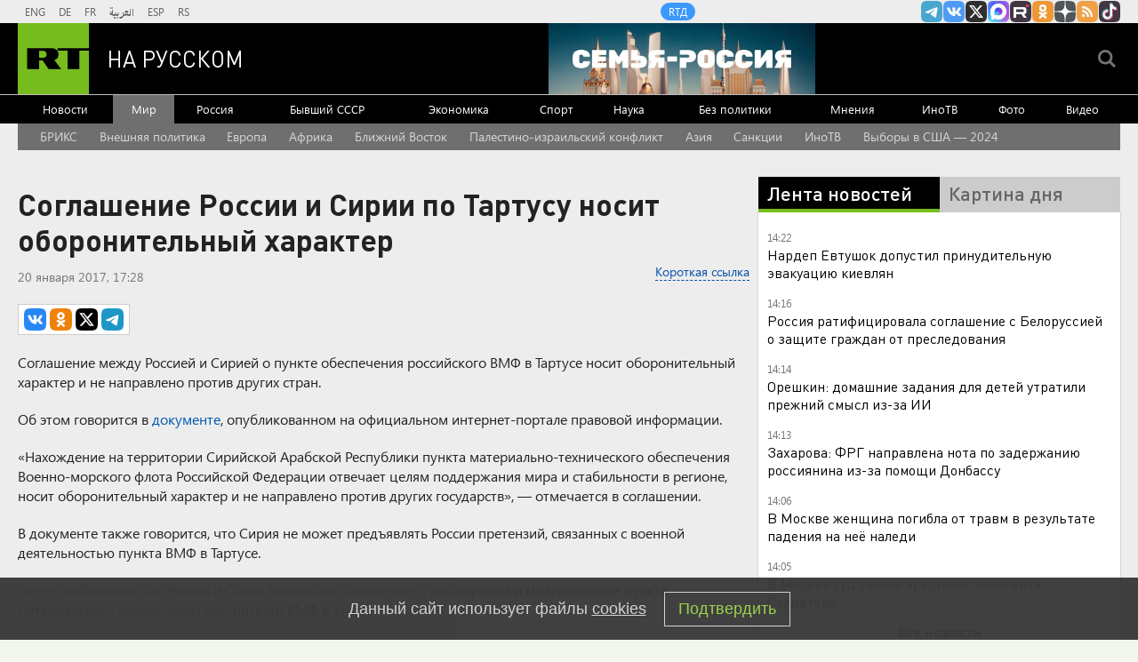

--- FILE ---
content_type: text/html
request_url: https://tns-counter.ru/nc01a**R%3Eundefined*rt_ru/ru/UTF-8/tmsec=rt_ru/190226471***
body_size: -73
content:
E2657506697C949CX1769772188:E2657506697C949CX1769772188

--- FILE ---
content_type: application/javascript; charset=utf-8
request_url: https://mediametrics.ru/partner/inject/online.jsonp.ru.js
body_size: 3452
content:
callbackJsonpMediametrics( [{"id": "21594909", "image": "//mediametrics.ru/partner/inject/img/21594909.jpg", "title": "Беспилотник ВСУ атаковал больницу в Белгородской области, один человек погиб", "source": "kp.ru", "link": "//mediametrics.ru/click;mmet/site_ru?//mediametrics.ru/rating/ru/online.html?article=21594909", "favicon": "//mediametrics.ru/favicon/kp.ru.ico"},{"id": "11987898", "image": "//mediametrics.ru/partner/inject/img/11987898.jpg", "title": "Зеленский: Прямых переговоров с Россией об энергетическом перемирии не было", "source": "www.osnmedia.ru", "link": "//mediametrics.ru/click;mmet/site_ru?//mediametrics.ru/rating/ru/online.html?article=11987898", "favicon": "//mediametrics.ru/favicon/www.osnmedia.ru.ico"},{"id": "57092975", "image": "//mediametrics.ru/partner/inject/img/57092975.jpg", "title": "Девушка-фельдшер ранена в ДТП с каретой скорой помощи и грузовиком под Кировом", "source": "progorod43.ru", "link": "//mediametrics.ru/click;mmet/site_ru?//mediametrics.ru/rating/ru/online.html?article=57092975", "favicon": "//mediametrics.ru/favicon/progorod43.ru.ico"},{"id": "45863195", "image": "//mediametrics.ru/partner/inject/img/45863195.jpg", "title": "Диетолог Мухина: в морозную погоду нужно чаще питаться горячей пищей", "source": "russian.rt.com", "link": "//mediametrics.ru/click;mmet/site_ru?//mediametrics.ru/rating/ru/online.html?article=45863195", "favicon": "//mediametrics.ru/favicon/russian.rt.com.ico"},{"id": "56963436", "image": "//mediametrics.ru/partner/inject/img/56963436.jpg", "title": "Диетолог Павлюк назвала «опасным» холодец со слоем жира", "source": "russian.rt.com", "link": "//mediametrics.ru/click;mmet/site_ru?//mediametrics.ru/rating/ru/online.html?article=56963436", "favicon": "//mediametrics.ru/favicon/russian.rt.com.ico"},{"id": "13525688", "image": "//mediametrics.ru/partner/inject/img/13525688.jpg", "title": "Масленица 2026 года: когда печь блины и что важно сделать в масленичную неделю", "source": "ncrim.ru", "link": "//mediametrics.ru/click;mmet/site_ru?//mediametrics.ru/rating/ru/online.html?article=13525688", "favicon": "//mediametrics.ru/favicon/ncrim.ru.ico"},{"id": "81621129", "image": "//mediametrics.ru/partner/inject/img/81621129.jpg", "title": "Россия согласилась воздержаться от ударов по Украине до 1 февраля", "source": "ria.ru", "link": "//mediametrics.ru/click;mmet/site_ru?//mediametrics.ru/rating/ru/online.html?article=81621129", "favicon": "//mediametrics.ru/favicon/ria.ru.ico"},{"id": "5982576", "image": "//mediametrics.ru/partner/inject/img/5982576.jpg", "title": "Сборка автомобилей марки Deepal началась в России", "source": "www.iz.ru", "link": "//mediametrics.ru/click;mmet/site_ru?//mediametrics.ru/rating/ru/online.html?article=5982576", "favicon": "//mediametrics.ru/favicon/www.iz.ru.ico"},{"id": "10927507", "image": "//mediametrics.ru/partner/inject/img/10927507.jpg", "title": "Началась подготовка к масштабной реконструкции Чуйского тракта в Майминском районе", "source": "www.gorno-altaisk.info", "link": "//mediametrics.ru/click;mmet/site_ru?//mediametrics.ru/rating/ru/online.html?article=10927507", "favicon": "//mediametrics.ru/favicon/www.gorno-altaisk.info.ico"},{"id": "89417754", "image": "//mediametrics.ru/partner/inject/img/89417754.jpg", "title": "По указу Зеленского мобилизуют даже больных раком, ВИЧ и карликов: Нехватка людей в ВСУ дошла до катастрофы", "source": "kp.ru", "link": "//mediametrics.ru/click;mmet/site_ru?//mediametrics.ru/rating/ru/online.html?article=89417754", "favicon": "//mediametrics.ru/favicon/kp.ru.ico"},{"id": "63411242", "image": "//mediametrics.ru/partner/inject/img/63411242.jpg", "title": "Стоимость золота резко упала на новостях о кандидате Трампа на пост главы ФРС США", "source": "www.forbes.ru", "link": "//mediametrics.ru/click;mmet/site_ru?//mediametrics.ru/rating/ru/online.html?article=63411242", "favicon": "//mediametrics.ru/favicon/www.forbes.ru.ico"},{"id": "29915379", "image": "//mediametrics.ru/partner/inject/img/29915379.jpg", "title": "В московском метро мужчина насмерть забил оппонента", "source": "ria.ru", "link": "//mediametrics.ru/click;mmet/site_ru?//mediametrics.ru/rating/ru/online.html?article=29915379", "favicon": "//mediametrics.ru/favicon/ria.ru.ico"},{"id": "77460350", "image": "//mediametrics.ru/partner/inject/img/77460350.jpg", "title": "Зеленский пригласил Путина в Киев на переговоры", "source": "www.osnmedia.ru", "link": "//mediametrics.ru/click;mmet/site_ru?//mediametrics.ru/rating/ru/online.html?article=77460350", "favicon": "//mediametrics.ru/favicon/www.osnmedia.ru.ico"},{"id": "3564593", "image": "//mediametrics.ru/partner/inject/img/3564593.jpg", "title": "В Оренбуржье в результате страшной аварии погибли два водителя (18+)", "source": "www.orenday.ru", "link": "//mediametrics.ru/click;mmet/site_ru?//mediametrics.ru/rating/ru/online.html?article=3564593", "favicon": "//mediametrics.ru/favicon/www.orenday.ru.ico"},{"id": "3433584", "image": "//mediametrics.ru/partner/inject/img/3433584.jpg", "title": "«Котик, мы тебя искали!»: видео встречи жителей Приморья с тигром", "source": "riamo.ru", "link": "//mediametrics.ru/click;mmet/site_ru?//mediametrics.ru/rating/ru/online.html?article=3433584", "favicon": "//mediametrics.ru/favicon/riamo.ru.ico"},{"id": "11755686", "image": "//mediametrics.ru/partner/inject/img/11755686.jpg", "title": "В Кузнецке чиновники нашли у семьи несуществующее авто и лишили выплат - Столица58", "source": "stolica58.ru", "link": "//mediametrics.ru/click;mmet/site_ru?//mediametrics.ru/rating/ru/online.html?article=11755686", "favicon": "//mediametrics.ru/favicon/stolica58.ru.ico"},{"id": "2611429", "image": "//mediametrics.ru/partner/inject/img/2611429.jpg", "title": "Египетский суд рассмотрел дело о нападении британцев на россиян - SmolNarod.ru", "source": "smolnarod.ru", "link": "//mediametrics.ru/click;mmet/site_ru?//mediametrics.ru/rating/ru/online.html?article=2611429", "favicon": "//mediametrics.ru/favicon/smolnarod.ru.ico"},{"id": "725598", "image": "//mediametrics.ru/partner/inject/img/725598.jpg", "title": "В Уфе задержаны два высокопоставленных деятеля культуры", "source": "www.bashinform.ru", "link": "//mediametrics.ru/click;mmet/site_ru?//mediametrics.ru/rating/ru/online.html?article=725598", "favicon": "//mediametrics.ru/favicon/www.bashinform.ru.ico"},{"id": "79253131", "image": "//mediametrics.ru/partner/inject/img/79253131.jpg", "title": "Концертов становится больше, недвижимости — меньше. Почему график Долиной забит под завязку?", "source": "runews24.ru", "link": "//mediametrics.ru/click;mmet/site_ru?//mediametrics.ru/rating/ru/online.html?article=79253131", "favicon": "//mediametrics.ru/favicon/runews24.ru.ico"},{"id": "22528701", "image": "//mediametrics.ru/partner/inject/img/22528701.jpg", "title": "В Кремле ответили на готовность Зеленского к «бою» за ЗАЭС и Донбасс", "source": "rbc.ru", "link": "//mediametrics.ru/click;mmet/site_ru?//mediametrics.ru/rating/ru/online.html?article=22528701", "favicon": "//mediametrics.ru/favicon/rbc.ru.ico"},{"id": "54414035", "image": "//mediametrics.ru/partner/inject/img/54414035.jpg", "title": "Банановую кожуру посыпаю солью — всю зиму не нарадуюсь своей хитрости: лучший лайфхак для ленивых хозяек", "source": "progorod62.ru", "link": "//mediametrics.ru/click;mmet/site_ru?//mediametrics.ru/rating/ru/online.html?article=54414035", "favicon": "//mediametrics.ru/favicon/progorod62.ru.ico"},{"id": "58838750", "image": "//mediametrics.ru/partner/inject/img/58838750.jpg", "title": "Росгвардейцы усмирили пьяного дебошира в ресторане в Москве", "source": "tvkrasnodar.ru", "link": "//mediametrics.ru/click;mmet/site_ru?//mediametrics.ru/rating/ru/online.html?article=58838750", "favicon": "//mediametrics.ru/favicon/tvkrasnodar.ru.ico"},{"id": "37969684", "image": "//mediametrics.ru/partner/inject/img/37969684.jpg", "title": "В Новосибирске задержали виновников в повышении тарифов ОСАГО", "source": "vn.ru", "link": "//mediametrics.ru/click;mmet/site_ru?//mediametrics.ru/rating/ru/online.html?article=37969684", "favicon": "//mediametrics.ru/favicon/vn.ru.ico"},{"id": "66701133", "image": "//mediametrics.ru/partner/inject/img/66701133.jpg", "title": "Семь русских блюд, которые так и не смогли понять иностранцы", "source": "kp.ru", "link": "//mediametrics.ru/click;mmet/site_ru?//mediametrics.ru/rating/ru/online.html?article=66701133", "favicon": "//mediametrics.ru/favicon/kp.ru.ico"},{"id": "53294095", "image": "//mediametrics.ru/partner/inject/img/53294095.jpg", "title": "Учуявшие неприятный запах туристы обнаружили змею в шланге стиральной машинки", "source": "www.mk.ru", "link": "//mediametrics.ru/click;mmet/site_ru?//mediametrics.ru/rating/ru/online.html?article=53294095", "favicon": "//mediametrics.ru/favicon/www.mk.ru.ico"},{"id": "63386651", "image": "//mediametrics.ru/partner/inject/img/63386651.jpg", "title": "Песков: РФ приняла просьбу Трампа воздержаться от ударов по Украине до 1 февраля", "source": "kp.ru", "link": "//mediametrics.ru/click;mmet/site_ru?//mediametrics.ru/rating/ru/online.html?article=63386651", "favicon": "//mediametrics.ru/favicon/kp.ru.ico"},{"id": "30433310", "image": "//mediametrics.ru/partner/inject/img/30433310.jpg", "title": "Глеб Никитин отчитался перед главой Совфеда о повышении заработка и рождаемости в Нижегородской области", "source": "www.nn.ru", "link": "//mediametrics.ru/click;mmet/site_ru?//mediametrics.ru/rating/ru/online.html?article=30433310", "favicon": "//mediametrics.ru/favicon/www.nn.ru.ico"},{"id": "87676968", "image": "//mediametrics.ru/partner/inject/img/87676968.jpg", "title": "Большунов объяснил допуск к гонке в Италии «разрешением от Трампа»", "source": "rbc.ru", "link": "//mediametrics.ru/click;mmet/site_ru?//mediametrics.ru/rating/ru/online.html?article=87676968", "favicon": "//mediametrics.ru/favicon/rbc.ru.ico"},{"id": "353351", "image": "//mediametrics.ru/partner/inject/img/353351.jpg", "title": "Песков: Путин готов на встречу с Зеленским, но только в Москве", "source": "www.mk.ru", "link": "//mediametrics.ru/click;mmet/site_ru?//mediametrics.ru/rating/ru/online.html?article=353351", "favicon": "//mediametrics.ru/favicon/www.mk.ru.ico"},{"id": "1525833", "image": "//mediametrics.ru/partner/inject/img/1525833.jpg", "title": "Режиссёра Никиту Михалкова переизбрали председателем Союза кинематографистов РФ", "source": "kp.ru", "link": "//mediametrics.ru/click;mmet/site_ru?//mediametrics.ru/rating/ru/online.html?article=1525833", "favicon": "//mediametrics.ru/favicon/kp.ru.ico"},{"id": "11267157", "image": "//mediametrics.ru/partner/inject/img/11267157.jpg", "title": "В России стартовали продажи смартфонов Oppo Reno 15 и Reno15 F с 50-Мп фронтальными камерами и ёмкими батареями", "source": "3dnews.ru", "link": "//mediametrics.ru/click;mmet/site_ru?//mediametrics.ru/rating/ru/online.html?article=11267157", "favicon": "//mediametrics.ru/favicon/3dnews.ru.ico"},{"id": "86415463", "image": "//mediametrics.ru/partner/inject/img/86415463.jpg", "title": "Долина увеличила в три раза число выступлений в первой половине 2026 года", "source": "www.iz.ru", "link": "//mediametrics.ru/click;mmet/site_ru?//mediametrics.ru/rating/ru/online.html?article=86415463", "favicon": "//mediametrics.ru/favicon/www.iz.ru.ico"}] );

--- FILE ---
content_type: text/javascript; charset=utf-8
request_url: https://rb.infox.sg/json?id=904&adblock=false&o=0
body_size: 4788
content:
[{"img": "https://rb.infox.sg/img/899747/image_2.jpg?960", "width": "70", "height": "50", "bg_hex": "#999EA1", "bg_rgb": "153,158,161", "text_color": "#000", "timestamp": "1769772191033", "created": "1769468321173", "id": "899747", "title": "ВСУ наращивают и наращивают группировку в одном странном месте", "category": "others", "body": "В Сети появилось видео поражения дроном боевика ВСУ, который спрятался под поездом.", "source": "tass.ru", "linkTarget": "byDefault", "url": "//rb.infox.sg/click?aid=899747&type=exchange&id=904&su=aHR0cHM6Ly9jaXMuaW5mb3guc2cvb3RoZXJzL25ld3MvNXExYWovP3V0bV9zb3VyY2U9cnVzc2lhbi5ydC5jb20mdXRtX2NhbXBhaWduPTkwNCZ1dG1fbWVkaXVtPWV4Y2hhbmdlJnV0bV9jb250ZW50PXRhc3MucnUmaWQ9cnVzc2lhbi5ydC5jb21="}, {"img": "https://rb.infox.sg/img/898083/image_2.jpg?658", "width": "70", "height": "50", "bg_hex": "#55483E", "bg_rgb": "85,72,62", "text_color": "#fff", "timestamp": "1769772191033", "created": "1768904070825", "id": "898083", "title": "Удар в спину России вернулся: вторая Украина разгромлена навсегда", "category": "politics", "body": "Жители столичного района Теремки сжигают на улице выброшенные новогодние ели, чтобы согреться у костра.", "source": "ria.ru", "linkTarget": "byDefault", "url": "//rb.infox.sg/click?aid=898083&type=exchange&id=904&su=aHR0cHM6Ly9jaXMuaW5mb3guc2cvb3RoZXJzL25ld3MvNW94em8vP3V0bV9zb3VyY2U9cnVzc2lhbi5ydC5jb20mdXRtX2NhbXBhaWduPTkwNCZ1dG1fbWVkaXVtPWV4Y2hhbmdlJnV0bV9jb250ZW50PXJpYS5ydSZpZD1ydXNzaWFuLnJ0LmNvbW=="}, {"img": "https://rb.infox.sg/img/897307/image_2.jpg?270", "width": "70", "height": "50", "bg_hex": "#776941", "bg_rgb": "119,105,65", "text_color": "#fff", "timestamp": "1769772191033", "created": "1768564039080", "id": "897307", "title": "Россия вернула две трети стоимости замороженных активов", "category": "others", "body": "Россия компенсировала большую часть убытков из-за заморозки Западом ее резервов. Такими выводами поделились финансовые аналитики из Греции.", "source": "abnews.ru", "linkTarget": "byDefault", "url": "//rb.infox.sg/click?aid=897307&type=exchange&id=904&su=aHR0cHM6Ly9jaXMuaW5mb3guc2cvb3RoZXJzL25ld3MvNW5XZ04vP3V0bV9zb3VyY2U9cnVzc2lhbi5ydC5jb20mdXRtX2NhbXBhaWduPTkwNCZ1dG1fbWVkaXVtPWV4Y2hhbmdlJnV0bV9jb250ZW50PWFibmV3cy5ydSZpZD1ydXNzaWFuLnJ0LmNvbW=="}, {"img": "https://rb.infox.sg/img/901057/image_2.jpg?832", "width": "70", "height": "50", "bg_hex": "#312117", "bg_rgb": "49,33,23", "text_color": "#fff", "timestamp": "1769772191033", "created": "1769767267913", "id": "901057", "title": "Зеленский ответил на приглашение в Москву", "category": "politics", "body": "Президент Украины Владимир Зеленский отказался приезжать в Москву для переговоров с российским лидером Владимиром Путиным, сообщает «РБК-Украина».<br/>Зеленский подчеркнул, что это", "source": "vedomosti.ru", "linkTarget": "byDefault", "url": "//rb.infox.sg/click?aid=901057&type=exchange&id=904&su=aHR0cHM6Ly9jaXMuaW5mb3guc2cvb3RoZXJzL25ld3MvNXFXUzUvP3V0bV9zb3VyY2U9cnVzc2lhbi5ydC5jb20mdXRtX2NhbXBhaWduPTkwNCZ1dG1fbWVkaXVtPWV4Y2hhbmdlJnV0bV9jb250ZW50PXZlZG9tb3N0aS5ydSZpZD1ydXNzaWFuLnJ0LmNvbW=="}, {"img": "https://rb.infox.sg/img/900463/image_2.jpg?869", "width": "70", "height": "50", "bg_hex": "#584F46", "bg_rgb": "88,79,70", "text_color": "#fff", "timestamp": "1769772191033", "created": "1769614933258", "id": "900463", "title": "Зачем Си Цзиньпин меняет руководство китайской армии", "category": "others", "body": "Разоблачения коррупции среди китайских генералов \u2014 не новость, но очередной скандал стал беспрецедентным. По мнению младшего научного сотрудника Центра азиатско-тихоокеанских", "source": "forbes.ru", "linkTarget": "byDefault", "url": "//rb.infox.sg/click?aid=900463&type=exchange&id=904&su=aHR0cHM6Ly9jaXMuaW5mb3guc2cvb3RoZXJzL25ld3MvNXF0UWEvP3V0bV9zb3VyY2U9cnVzc2lhbi5ydC5jb20mdXRtX2NhbXBhaWduPTkwNCZ1dG1fbWVkaXVtPWV4Y2hhbmdlJnV0bV9jb250ZW50PWZvcmJlcy5ydSZpZD1ydXNzaWFuLnJ0LmNvbW=="}]

--- FILE ---
content_type: application/javascript
request_url: https://smi2.ru/counter/settings?payload=CMi7AhjthpL1wDM6JDBhZTJjNmE0LWU5M2EtNDc2Mi1hZmQ4LWIxZjc2MmY1NTI4OA&cb=_callbacks____0ml0so2fd
body_size: 1516
content:
_callbacks____0ml0so2fd("[base64]");

--- FILE ---
content_type: text/javascript; charset=utf-8
request_url: https://rb.infox.sg/json?id=22316&adblock=false&o=5
body_size: 17235
content:
[{"img": "https://rb.infox.sg/img/900654/image_502.jpg?907", "width": "240", "height": "240", "bg_hex": "#2B191D", "bg_rgb": "43,25,29", "text_color": "#fff", "timestamp": "1769772191028", "created": "1769685159298", "id": "900654", "title": "Повзрослевший сын Пугачевой вызвал восхищение в Сети", "category": "afisha", "body": "Повзрослевший сын Пугачевой вызвал восхищение в Сети [\u2026]", "source": "newsonline.press", "linkTarget": "byDefault", "url": "//rb.infox.sg/click?aid=900654&type=exchange&id=22316&su=[base64]"}, {"img": "https://rb.infox.sg/img/900961/image_502.jpg?86", "width": "240", "height": "240", "bg_hex": "#35353E", "bg_rgb": "53,53,62", "text_color": "#fff", "timestamp": "1769772191028", "created": "1769757928332", "id": "900961", "title": "ЕС начал расследование против ИИ Маска - детали", "category": "hi-tech", "body": "Европейская комиссия начала официальное расследование в отношении соцсети X и в частности её ИИ-чатбота Grok. Причиной стала возможность создавать «сексуализированные» дипфейки реальных людей.", "source": "ferra.ru", "linkTarget": "byDefault", "url": "//rb.infox.sg/click?aid=900961&type=exchange&id=22316&su=aHR0cHM6Ly9jaXMuaW5mb3guc2cvb3RoZXJzL25ld3MvNXF2eXIvP3V0bV9zb3VyY2U9cnVzc2lhbi5ydC5jb20mdXRtX2NhbXBhaWduPTIyMzE2JnV0bV9tZWRpdW09ZXhjaGFuZ2UmdXRtX2NvbnRlbnQ9ZmVycmEucnUmaWQ9cnVzc2lhbi5ydC5jb21="}, {"img": "https://rb.infox.sg/img/901104/image_502.jpg?432", "width": "240", "height": "240", "bg_hex": "#9F9B9C", "bg_rgb": "159,155,156", "text_color": "#000", "timestamp": "1769772191028", "created": "1769769817356", "id": "901104", "title": "На российский рынок готовятся выйти 20 иностранных брендов", "category": "others", "body": "admin added", "source": "realty.ria.ru", "linkTarget": "byDefault", "url": "//rb.infox.sg/click?aid=901104&type=exchange&id=22316&su=aHR0cHM6Ly9jaXMuaW5mb3guc2cvcmVhbHR5L25ld3MvNXBsUHkvP3V0bV9zb3VyY2U9cnVzc2lhbi5ydC5jb20mdXRtX2NhbXBhaWduPTIyMzE2JnV0bV9tZWRpdW09ZXhjaGFuZ2UmdXRtX2NvbnRlbnQ9cmVhbHR5LnJpYS5ydSZpZD1ydXNzaWFuLnJ0LmNvbW=="}, {"img": "https://rb.infox.sg/img/901091/image_502.jpg?495", "width": "240", "height": "240", "bg_hex": "#59677D", "bg_rgb": "89,103,125", "text_color": "#fff", "timestamp": "1769772191028", "created": "1769769456337", "id": "901091", "title": "В Госдуме приготовили важное решение по вопросу аренды жилья", "category": "others", "body": "admin added", "source": "realty.ria.ru", "linkTarget": "byDefault", "url": "//rb.infox.sg/click?aid=901091&type=exchange&id=22316&su=aHR0cHM6Ly9jaXMuaW5mb3guc2cvcmVhbHR5L25ld3MvNXFqWmovP3V0bV9zb3VyY2U9cnVzc2lhbi5ydC5jb20mdXRtX2NhbXBhaWduPTIyMzE2JnV0bV9tZWRpdW09ZXhjaGFuZ2UmdXRtX2NvbnRlbnQ9cmVhbHR5LnJpYS5ydSZpZD1ydXNzaWFuLnJ0LmNvbW=="}, {"img": "https://rb.infox.sg/img/900994/image_502.jpg?517", "width": "240", "height": "240", "bg_hex": "#6E5946", "bg_rgb": "110,89,70", "text_color": "#fff", "timestamp": "1769772191028", "created": "1769760795362", "id": "900994", "title": "Стивен Сигал продает свой особняк: в чем причина?", "category": "afisha", "body": "Американский актер Стивен Сигал продает свой особняк, который находится на Рублево-Успенском шоссе в Московской области. Об этом сообщило РИА Новости.Представитель компании", "source": "brief24.ru", "linkTarget": "byDefault", "url": "//rb.infox.sg/click?aid=900994&type=exchange&id=22316&su=aHR0cHM6Ly9jaXMuaW5mb3guc2cvb3RoZXJzL25ld3MvNXF3bVIvP3V0bV9zb3VyY2U9cnVzc2lhbi5ydC5jb20mdXRtX2NhbXBhaWduPTIyMzE2JnV0bV9tZWRpdW09ZXhjaGFuZ2UmdXRtX2NvbnRlbnQ9YnJpZWYyNC5ydSZpZD1ydXNzaWFuLnJ0LmNvbW=="}, {"img": "https://rb.infox.sg/img/900175/image_502.jpg?402", "width": "240", "height": "240", "bg_hex": "#3C3A44", "bg_rgb": "60,58,68", "text_color": "#fff", "timestamp": "1769772191028", "created": "1769581363642", "id": "900175", "title": "Почему до февраля необходимо снять все деньги с карт «Мир»", "category": "others", "body": "Держателям карт «Мир» все чаще рекомендуют проявлять осторожность и не хранить на них значительные суммы, а также заранее позаботиться о", "source": "brief24.ru", "linkTarget": "byDefault", "url": "//rb.infox.sg/click?aid=900175&type=exchange&id=22316&su=aHR0cHM6Ly9jaXMuaW5mb3guc2cvb3RoZXJzL25ld3MvNXFrblQvP3V0bV9zb3VyY2U9cnVzc2lhbi5ydC5jb20mdXRtX2NhbXBhaWduPTIyMzE2JnV0bV9tZWRpdW09ZXhjaGFuZ2UmdXRtX2NvbnRlbnQ9YnJpZWYyNC5ydSZpZD1ydXNzaWFuLnJ0LmNvbW=="}, {"img": "https://rb.infox.sg/img/900986/image_502.jpg?740", "width": "240", "height": "240", "bg_hex": "#9FA096", "bg_rgb": "159,160,150", "text_color": "#000", "timestamp": "1769772191028", "created": "1769760430330", "id": "900986", "title": "Химик подсказал, как рассчитать идеальную дозу кофе на день", "category": "house", "body": "Доцент кафедры химии в американском Университете Орегона Кристофер Хендон раскрыл, как рассчитать идеальную суточную дозу кофе. Рекомендациями он поделился с", "source": "brief24.ru", "linkTarget": "byDefault", "url": "//rb.infox.sg/click?aid=900986&type=exchange&id=22316&su=aHR0cHM6Ly9jaXMuaW5mb3guc2cvb3RoZXJzL25ld3MvNXFLdjUvP3V0bV9zb3VyY2U9cnVzc2lhbi5ydC5jb20mdXRtX2NhbXBhaWduPTIyMzE2JnV0bV9tZWRpdW09ZXhjaGFuZ2UmdXRtX2NvbnRlbnQ9YnJpZWYyNC5ydSZpZD1ydXNzaWFuLnJ0LmNvbW=="}, {"img": "https://rb.infox.sg/img/900861/image_502.jpg?709", "width": "240", "height": "240", "bg_hex": "#364869", "bg_rgb": "54,72,105", "text_color": "#fff", "timestamp": "1769772191028", "created": "1769705222949", "id": "900861", "title": "Украинцы отказались от вступления в НАТО", "category": "politics", "body": "Украинцы отказались от вступления в НАТО", "source": "newsread.top", "linkTarget": "byDefault", "url": "//rb.infox.sg/click?aid=900861&type=exchange&id=22316&su=aHR0cHM6Ly9jaXMuaW5mb3guc2cvb3RoZXJzL25ld3MvNXFCbU0vP3V0bV9zb3VyY2U9cnVzc2lhbi5ydC5jb20mdXRtX2NhbXBhaWduPTIyMzE2JnV0bV9tZWRpdW09ZXhjaGFuZ2UmdXRtX2NvbnRlbnQ9bmV3c3JlYWQudG9wJmlkPXJ1c3NpYW4ucnQuY29t"}, {"img": "https://rb.infox.sg/img/896862/image_502.jpg?549", "width": "240", "height": "240", "bg_hex": "#8D6F59", "bg_rgb": "141,111,89", "text_color": "#fff", "timestamp": "1769772191028", "created": "1768475406089", "id": "896862", "title": "Тайна последнего доклада Герасимова. «Найдены» тысячи танков", "category": "others", "body": "Противник не оставляет попыток пробиться в освобождённые русской армией города и сёла. ВСУ сообщили о дефиците пехоты и невозможности наступать,", "source": "howto-news.info", "linkTarget": "byDefault", "url": "//rb.infox.sg/click?aid=896862&type=exchange&id=22316&su=[base64]"}, {"img": "https://rb.infox.sg/img/901112/image_502.jpg?256", "width": "240", "height": "240", "bg_hex": "#626873", "bg_rgb": "98,104,115", "text_color": "#fff", "timestamp": "1769772191028", "created": "1769770136192", "id": "901112", "title": "Сколько денег вложили россияне в недвижимость в 2026 году", "category": "others", "body": "admin added", "source": "realty.ria.ru", "linkTarget": "byDefault", "url": "//rb.infox.sg/click?aid=901112&type=exchange&id=22316&su=aHR0cHM6Ly9jaXMuaW5mb3guc2cvcmVhbHR5L25ld3MvNXBiZWQvP3V0bV9zb3VyY2U9cnVzc2lhbi5ydC5jb20mdXRtX2NhbXBhaWduPTIyMzE2JnV0bV9tZWRpdW09ZXhjaGFuZ2UmdXRtX2NvbnRlbnQ9cmVhbHR5LnJpYS5ydSZpZD1ydXNzaWFuLnJ0LmNvbW=="}, {"img": "https://rb.infox.sg/img/901073/image_502.jpg?308", "width": "240", "height": "240", "bg_hex": "#110B06", "bg_rgb": "17,11,6", "text_color": "#fff", "timestamp": "1769772191028", "created": "1769768272692", "id": "901073", "title": "\"Мне стыдно\". В США раскрыли, какие данные о РФ получает Запад", "category": "politics", "body": "admin added", "source": "ria.ru", "linkTarget": "byDefault", "url": "//rb.infox.sg/click?aid=901073&type=exchange&id=22316&su=aHR0cHM6Ly9jaXMuaW5mb3guc2cvb3RoZXJzL25ld3MvNXFSZVQvP3V0bV9zb3VyY2U9cnVzc2lhbi5ydC5jb20mdXRtX2NhbXBhaWduPTIyMzE2JnV0bV9tZWRpdW09ZXhjaGFuZ2UmdXRtX2NvbnRlbnQ9cmlhLnJ1JmlkPXJ1c3NpYW4ucnQuY29t"}, {"img": "https://rb.infox.sg/img/900971/image_502.jpg?411", "width": "240", "height": "240", "bg_hex": "#8B8394", "bg_rgb": "139,131,148", "text_color": "#000", "timestamp": "1769772191028", "created": "1769759604476", "id": "900971", "title": "Глава ГРУ РФ впервые прокомментировал переговоры с Украиной", "category": "politics", "body": "Глава ГРУ России Игорь Костюков впервые прокомментировал ход переговоров с Украиной о прекращении конфликта.", "source": "ya-turbo.ru", "linkTarget": "byDefault", "url": "//rb.infox.sg/click?aid=900971&type=exchange&id=22316&su=aHR0cHM6Ly9jaXMuaW5mb3guc2cvb3RoZXJzL25ld3MvNXFNNmIvP3V0bV9zb3VyY2U9cnVzc2lhbi5ydC5jb20mdXRtX2NhbXBhaWduPTIyMzE2JnV0bV9tZWRpdW09ZXhjaGFuZ2UmdXRtX2NvbnRlbnQ9eWEtdHVyYm8ucnUmaWQ9cnVzc2lhbi5ydC5jb21="}, {"img": "https://rb.infox.sg/img/901045/image_502.jpg?772", "width": "240", "height": "240", "bg_hex": "#4F4D4D", "bg_rgb": "79,77,77", "text_color": "#fff", "timestamp": "1769772191028", "created": "1769765224439", "id": "901045", "title": "Лавров назвал неадекватным Зеленского после его слов о потерях", "category": "politics", "body": "Министр иностранных дел России Сергей Лавров заявил о неадекватности президента Украины Владимира Зеленского, который назвал «оптимальным уровнем» для Киева «50", "source": "rbc.ru", "linkTarget": "byDefault", "url": "//rb.infox.sg/click?aid=901045&type=exchange&id=22316&su=aHR0cHM6Ly9jaXMuaW5mb3guc2cvb3RoZXJzL25ld3MvNXFPS0IvP3V0bV9zb3VyY2U9cnVzc2lhbi5ydC5jb20mdXRtX2NhbXBhaWduPTIyMzE2JnV0bV9tZWRpdW09ZXhjaGFuZ2UmdXRtX2NvbnRlbnQ9cmJjLnJ1JmlkPXJ1c3NpYW4ucnQuY29t"}, {"img": "https://rb.infox.sg/img/901067/image_502.jpg?564", "width": "240", "height": "240", "bg_hex": "#464134", "bg_rgb": "70,65,52", "text_color": "#fff", "timestamp": "1769772191028", "created": "1769768088998", "id": "901067", "title": "Зеленский потребовал от Запада принять одно решение до конца СВО", "category": "politics", "body": "Зеленский потребовал от Запада принять одно решение до завершения конфликта", "source": "newsread.top", "linkTarget": "byDefault", "url": "//rb.infox.sg/click?aid=901067&type=exchange&id=22316&su=aHR0cHM6Ly9jaXMuaW5mb3guc2cvb3RoZXJzL25ld3MvNXFYaWovP3V0bV9zb3VyY2U9cnVzc2lhbi5ydC5jb20mdXRtX2NhbXBhaWduPTIyMzE2JnV0bV9tZWRpdW09ZXhjaGFuZ2UmdXRtX2NvbnRlbnQ9bmV3c3JlYWQudG9wJmlkPXJ1c3NpYW4ucnQuY29t"}, {"img": "https://rb.infox.sg/img/901042/image_502.jpg?723", "width": "240", "height": "240", "bg_hex": "#0E0E13", "bg_rgb": "14,14,19", "text_color": "#fff", "timestamp": "1769772191028", "created": "1769765105130", "id": "901042", "title": "Маск потребовал до $134 млрд от OpenAI и Microsoft за обман", "category": "style", "body": "Илон Маск не так давно подал иск к OpenAI и Microsoft с требованием выплатить от $ 79 до $ 134 млрд, утверждая, что разработчики ChatGPT обманули", "source": "ferra.ru", "linkTarget": "byDefault", "url": "//rb.infox.sg/click?aid=901042&type=exchange&id=22316&su=aHR0cHM6Ly9jaXMuaW5mb3guc2cvb3RoZXJzL25ld3MvNW92NzkvP3V0bV9zb3VyY2U9cnVzc2lhbi5ydC5jb20mdXRtX2NhbXBhaWduPTIyMzE2JnV0bV9tZWRpdW09ZXhjaGFuZ2UmdXRtX2NvbnRlbnQ9ZmVycmEucnUmaWQ9cnVzc2lhbi5ydC5jb21="}, {"img": "https://rb.infox.sg/img/901055/image_502.jpg?152", "width": "240", "height": "240", "bg_hex": "#413D37", "bg_rgb": "65,61,55", "text_color": "#fff", "timestamp": "1769772191028", "created": "1769766907354", "id": "901055", "title": "В Петербурге объяснили массовые проверки телефонов в метро", "category": "others", "body": "Вице-губернатор Санкт-Петербурга Кирилл Поляков подтвердил, что жалобы горожан на проверки гаджетов при входе в метро имеют под собой основания.", "source": "infox.ru", "linkTarget": "byDefault", "url": "//rb.infox.sg/click?aid=901055&type=exchange&id=22316&su=aHR0cHM6Ly9jaXMuaW5mb3guc2cvb3RoZXJzL25ld3MvNXFXaDUvP3V0bV9zb3VyY2U9cnVzc2lhbi5ydC5jb20mdXRtX2NhbXBhaWduPTIyMzE2JnV0bV9tZWRpdW09ZXhjaGFuZ2UmdXRtX2NvbnRlbnQ9aW5mb3gucnUmaWQ9cnVzc2lhbi5ydC5jb21="}, {"img": "https://rb.infox.sg/img/901089/image_502.jpg?259", "width": "240", "height": "240", "bg_hex": "#4F3B3F", "bg_rgb": "79,59,63", "text_color": "#fff", "timestamp": "1769772191028", "created": "1769769361991", "id": "901089", "title": "Большая стройка в ДНР в 2026 году - детали", "category": "house", "body": "admin added", "source": "realty.ria.ru", "linkTarget": "byDefault", "url": "//rb.infox.sg/click?aid=901089&type=exchange&id=22316&su=aHR0cHM6Ly9jaXMuaW5mb3guc2cvcmVhbHR5L25ld3MvNXFrR2MvP3V0bV9zb3VyY2U9cnVzc2lhbi5ydC5jb20mdXRtX2NhbXBhaWduPTIyMzE2JnV0bV9tZWRpdW09ZXhjaGFuZ2UmdXRtX2NvbnRlbnQ9cmVhbHR5LnJpYS5ydSZpZD1ydXNzaWFuLnJ0LmNvbW=="}, {"img": "https://rb.infox.sg/img/900959/image_502.jpg?566", "width": "240", "height": "240", "bg_hex": "#49382F", "bg_rgb": "73,56,47", "text_color": "#fff", "timestamp": "1769772191028", "created": "1769757865008", "id": "900959", "title": "Мороз убивает: как защитить технику зимой от поломок", "category": "house", "body": "Зима \u2014 сложный период для электросетей и бытовой техники. О том, как снизить риски в это время года, рассказал директор по продукту Ippon Александр Никитин.", "source": "ferra.ru", "linkTarget": "byDefault", "url": "//rb.infox.sg/click?aid=900959&type=exchange&id=22316&su=aHR0cHM6Ly9jaXMuaW5mb3guc2cvb3RoZXJzL25ld3MvNXF5MUkvP3V0bV9zb3VyY2U9cnVzc2lhbi5ydC5jb20mdXRtX2NhbXBhaWduPTIyMzE2JnV0bV9tZWRpdW09ZXhjaGFuZ2UmdXRtX2NvbnRlbnQ9ZmVycmEucnUmaWQ9cnVzc2lhbi5ydC5jb21="}, {"img": "https://rb.infox.sg/img/901080/image_502.jpg?663", "width": "240", "height": "240", "bg_hex": "#676667", "bg_rgb": "103,102,103", "text_color": "#fff", "timestamp": "1769772191028", "created": "1769768653996", "id": "901080", "title": "Вы будите удивлены: какие работы ведутся в ДНР", "category": "house", "body": "admin added", "source": "realty.ria.ru", "linkTarget": "byDefault", "url": "//rb.infox.sg/click?aid=901080&type=exchange&id=22316&su=aHR0cHM6Ly9jaXMuaW5mb3guc2cvcmVhbHR5L25ld3MvNXF2eFovP3V0bV9zb3VyY2U9cnVzc2lhbi5ydC5jb20mdXRtX2NhbXBhaWduPTIyMzE2JnV0bV9tZWRpdW09ZXhjaGFuZ2UmdXRtX2NvbnRlbnQ9cmVhbHR5LnJpYS5ydSZpZD1ydXNzaWFuLnJ0LmNvbW=="}, {"img": "https://rb.infox.sg/img/901079/image_502.jpg?707", "width": "240", "height": "240", "bg_hex": "#83939F", "bg_rgb": "131,147,159", "text_color": "#000", "timestamp": "1769772191028", "created": "1769768539770", "id": "901079", "title": "\"Домклик\" рассказал о жилье ценой до 10 миллионов рублей", "category": "others", "body": "admin added", "source": "realty.ria.ru", "linkTarget": "byDefault", "url": "//rb.infox.sg/click?aid=901079&type=exchange&id=22316&su=aHR0cHM6Ly9jaXMuaW5mb3guc2cvcmVhbHR5L25ld3MvNXF5QzAvP3V0bV9zb3VyY2U9cnVzc2lhbi5ydC5jb20mdXRtX2NhbXBhaWduPTIyMzE2JnV0bV9tZWRpdW09ZXhjaGFuZ2UmdXRtX2NvbnRlbnQ9cmVhbHR5LnJpYS5ydSZpZD1ydXNzaWFuLnJ0LmNvbW=="}]